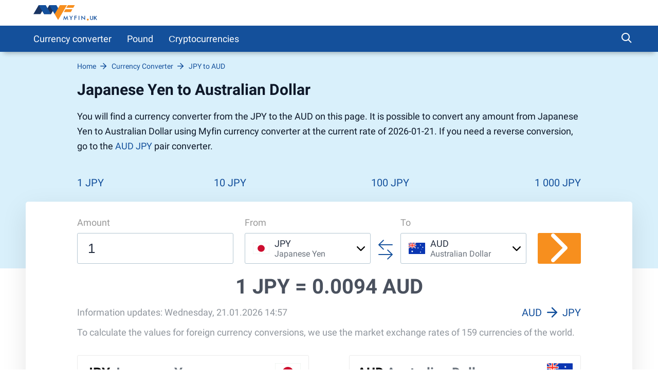

--- FILE ---
content_type: text/html; charset=UTF-8
request_url: https://myfin.uk/currency-converter/jpy-aud
body_size: 9768
content:
<!DOCTYPE html><html lang="eng"><head><meta charset="UTF-8"/><meta name="viewport" content="width=device-width, initial-scale=1"><meta name="google-site-verification" content="icQCXCMr3LMHb7teTp0jwZN4hgClGpan9XjVaU3HjXI" /><meta name="yandex-verification" content="c5fa4d8f9bfe6969" /><meta name="google-adsense-account" content="ca-pub-3143597091423091"><meta name="lang" content="en"/><meta name="format-detection" content="telephone=no"><title>Japanese Yen to Australian Dollar - Convert JPY/AUD Online with Currency Converter</title><link rel="icon" href="/img/favicon/favicon.ico" type="image/x-icon"><link rel="apple-touch-icon-precomposed" href="/img/favicon/apple-touch-icon.png"><link rel="apple-touch-icon" sizes="60x60" href="/img/favicon/apple-touch-icon-60x60.png"><link rel="apple-touch-icon" sizes="76x76" href="/img/favicon/apple-touch-icon-76x76.png"><link rel="apple-touch-icon" sizes="120x120" href="/img/favicon/apple-touch-icon-120x120.png"><link rel="apple-touch-icon" sizes="152x152" href="/img/favicon/apple-touch-icon-152x152.png"><link rel="apple-touch-icon" sizes="180x180" href="/img/favicon/apple-touch-icon-180x180.png"><link rel="icon" type="image/png" href="/img/favicon/android-chrome-192x192.png" sizes="192x192"><link rel="icon" type="image/png" href="/img/favicon/favicon-96x96.png" sizes="96x96"><link rel="icon" type="image/png" href="/img/favicon/favicon-16x16.png" sizes="16x16"><link rel="preload" href="/fonts/roboto-regular-short.woff2"
as="font" crossorigin/><link rel="preload" href="/fonts/roboto-bold-short.woff2"
as="font" crossorigin/><link rel="preload" href="/fonts/icomoon.woff2?7x7x" as="font"
crossorigin/><style>
@font-face {
font-family: roboto-regular;
font-display: swap;
font-weight: normal;
font-style: normal;
src: url(/fonts/roboto-regular-short.woff2) format("woff2"),
url(/fonts/roboto-regular-short.woff) format("woff"),
url(/fonts/roboto-regular-short.ttf) format("truetype");
}
@font-face {
font-family: roboto-bold;
font-display: swap;
font-weight: normal;
font-style: normal;
src: url(/fonts/roboto-bold-short.woff2) format("woff2"),
url(/fonts/roboto-bold-short.woff) format("woff"),
url(/fonts/roboto-bold-short.ttf) format("truetype");
}
@font-face {
font-family: roboto-light;
font-display: swap;
font-weight: normal;
font-style: normal;
src: url(/fonts/roboto-light-short.woff2) format("woff2"),
url(/fonts/roboto-light-short.woff) format("woff"),
url(/fonts/roboto-light-short.ttf) format("truetype");
}
@font-face {
font-family: 'icomoon';
font-display: swap;
font-weight: normal;
font-style: normal;
src: url('/fonts/icomoon.woff2?7x7x') format('woff2'),
url('/fonts/icomoon.woff?7x7x') format('woff'),
url('/fonts/icomoon.ttf?7x7x') format("truetype");
}
html, body {
font-family: roboto-regular, Helvetica, Arial, sans-serif;
line-height: 1.2;
margin: 0;
padding: 0;
border: 0;
font-size: 100%;
vertical-align: baseline;
height: 100%;
-webkit-tap-highlight-color: rgba(0, 0, 0, 0);
}
[class^="icon-"], [class*=" icon-"] {
/* use !important to prevent issues with browser extensions that change fonts */
font-family: "icomoon" !important;
font-style: normal;
font-weight: normal;
font-variant: normal;
text-transform: none;
line-height: 1;
/* Better Font Rendering =========== */
-webkit-font-smoothing: antialiased;
-moz-osx-font-smoothing: grayscale;
}
</style><meta name="description" content="Convert Yen to Australian Dollar (JPY/AUD) with online currency converter Myfin ✅. How much Japanese Yen in Australian Dollar 📈, check charts and historical rates. " /><meta name="keywords" content="currency, converter, JPY, AUD" /><meta property="og:image" content="https://myfin.uk/img/logo/logo.uk.svg" /><meta property="og:title" content="Japanese Yen to Australian Dollar - Convert JPY/AUD Online with Currency Converter" /><meta property="og:description" content="Convert Yen to Australian Dollar (JPY/AUD) with online currency converter Myfin ✅. How much Japanese Yen in Australian Dollar 📈, check charts and historical rates. " /><meta property="og:url" content="https://myfin.uk/currency-converter/jpy-aud" /><meta property="og:type" content="website" /><link href="https://myfin.uk/currency-converter/jpy-aud" rel="canonical"><link href="https://myfin.pt/conversor-moeda/jpy-aud" rel="alternate" hreflang="pt-BR"><link href="https://myfin.fr/convertisseur-devise/jpy-aud" rel="alternate" hreflang="fr-FR"><link href="https://myfin.uk/currency-converter/jpy-aud" rel="alternate" hreflang="en-GB"><link href="https://myfin.es/conversor-de-divisas/jpy-aud" rel="alternate" hreflang="es-ES"><link href="https://myfin.us/currency-converter/jpy-aud" rel="alternate" hreflang="en-US"><link href="https://myfin.us/es/currency-converter/jpy-aud" rel="alternate" hreflang="es-MX"><link href="/minify/9e31a978153911d3d95cde2b1fc33eb9e6fa347a.css" rel="stylesheet"><meta name="csrf-param" content="_csrf"><meta name="csrf-token" content="tqf68NlxXrZvmhnH0ezEcLxN3Z1FTpPSR4BUxx63uJXx4pLDnEUwzxbTcr6-tIUR8Tru9igj3Kdy0BrwKPLqxQ=="></head><body><!-- Google Tag Manager --><script>(function(w,d,s,l,i){w[l]=w[l]||[];w[l].push({'gtm.start':
new Date().getTime(),event:'gtm.js'});var f=d.getElementsByTagName(s)[0],
j=d.createElement(s),dl=l!='dataLayer'?'&l='+l:'';j.async=true;j.src=
'https://www.googletagmanager.com/gtm.js?id='+i+dl;f.parentNode.insertBefore(j,f);
})(window,document,'script','dataLayer','GTM-PN5MFST');</script><!-- End Google Tag Manager --><!-- Google Tag Manager (noscript) --><noscript><iframe src="https://www.googletagmanager.com/ns.html?id=GTM-PN5MFST"
height="0" width="0" style="display:none;visibility:hidden"></iframe></noscript><!-- End Google Tag Manager (noscript) --><div class="wrapper"><header class="header "><div class="container container--big pt-10 pb-10"><div class="header__inner"><button class="header__logo-back-main_nav" data-main_nav-btnback="" title=""></button><a class="header__logo" href="/"><img src="/img/logo/logo.uk.svg" alt="myfin.uk"></a><button class="hamburger hidden-lg hidden-md" data-main_nav-btn=""><span></span><span></span><span></span></button></div></div></header><div class="main_nav" id="main_nav"><div class="container container--big"><div class="main_nav__inner"><div class="main_nav___logo"><a href="/"><img src="/img/logo/logo.uk.svg" alt="myfin.uk"></a></div><ul class="main_nav__list"><li class="main_nav__item "><a class="main_nav__link" href="/currency-converter">Currency converter</a></li><li class="main_nav__item main_nav__item-sub "><a class="main_nav__link" href="javascript:;">Pound</a><div class="main_nav__sub"><div class="main_nav__sub-inner container container--big"><div class="main_nav__sub-cell main_nav__sub-cell--50"><ul class="main_nav__sub-list main_nav__sub-list--column-2"><li class="main_nav__sub-item "><a class="main_nav__sub-link" href="/currency-converter/gbp-eur">Pound to Euro</a></li><li class="main_nav__sub-item "><a class="main_nav__sub-link" href="/currency-converter/gbp-usd">Pound to US Dollar</a></li><li class="main_nav__sub-item "><a class="main_nav__sub-link" href="/currency-converter/gbp-inr">Pound to Rupee</a></li><li class="main_nav__sub-item "><a class="main_nav__sub-link" href="/currency-converter/gbp-aud">Pound to Australian Dollar</a></li><li class="main_nav__sub-item "><a class="main_nav__sub-link" href="/currency-converter/gbp-jpy">Pound to Yen</a></li><li class="main_nav__sub-item "><a class="main_nav__sub-link" href="/currency-converter/gbp-try">Pound to Lira</a></li><li class="main_nav__sub-item "><a class="main_nav__sub-link" href="/currency-converter/eur-gbp">Euro to Pound</a></li><li class="main_nav__sub-item "><a class="main_nav__sub-link" href="/currency-converter/usd-gbp">US Dollar to Pound</a></li><li class="main_nav__sub-item "><a class="main_nav__sub-link" href="/currency-converter/inr-gbp">Rupee to Pound</a></li><li class="main_nav__sub-item "><a class="main_nav__sub-link" href="/currency-converter/aud-gbp">Australian Dollar to Pound</a></li><li class="main_nav__sub-item "><a class="main_nav__sub-link" href="/currency-converter/jpy-gbp">Yen to Pound</a></li><li class="main_nav__sub-item "><a class="main_nav__sub-link" href="/currency-converter/try-gbp">Lira to Pound</a></li></ul></div></div></div></li><li class="main_nav__item main_nav__item-sub "><a class="main_nav__link" href="https://myfin.uk/cryptocurrencies">Сryptocurrencies</a><div class="main_nav__sub"><div class="main_nav__sub-inner container container--big"><div class="main_nav__sub-cell main_nav__sub-cell--50"><ul class="main_nav__sub-list main_nav__sub-list--column-2"><li class="main_nav__sub-item "><a class="main_nav__sub-link" href="/cryptocurrencies/bitcoin">Bitcoin</a></li><li class="main_nav__sub-item "><a class="main_nav__sub-link" href="/cryptocurrencies/ethereum">Ethereum</a></li><li class="main_nav__sub-item "><a class="main_nav__sub-link" href="/cryptocurrencies/tether">Tether</a></li><li class="main_nav__sub-item "><a class="main_nav__sub-link" href="/cryptocurrencies/ripple">Ripple</a></li><li class="main_nav__sub-item "><a class="main_nav__sub-link" href="/cryptocurrencies/dogecoin">Dogecoin</a></li><li class="main_nav__sub-item "><a class="main_nav__sub-link" href="/cryptocurrencies/ethereumclassic">Ethereum Classic</a></li><li class="main_nav__sub-item "><a class="main_nav__sub-link" href="/cryptocurrencies/zcash">ZCash</a></li><li class="main_nav__sub-item "><a class="main_nav__sub-link" href="/cryptocurrencies/dotcoin">Dotcoin (Polkadot)</a></li><li class="main_nav__sub-item "><a class="main_nav__sub-link" href="/cryptocurrencies/eos">EOS</a></li><li class="main_nav__sub-item "><a class="main_nav__sub-link" href="/cryptocurrencies/litecoin">Litecoin</a></li><li class="main_nav__sub-item "><a class="main_nav__sub-link" href="/cryptocurrencies/digitalcash">DigitalCash</a></li><li class="main_nav__sub-item "><a class="main_nav__sub-link" href="/cryptocurrencies/neo">NEO</a></li><li class="main_nav__sub-item "><a class="main_nav__sub-link" href="/cryptocurrencies/stellar">Stellar</a></li><li class="main_nav__sub-item "><a class="main_nav__sub-link" href="/cryptocurrencies/tronix">Tronix</a></li><li class="main_nav__sub-item "><a class="main_nav__sub-link" href="/cryptocurrencies/bitcoincash">Bitcoin Cash / BCC</a></li><li class="main_nav__sub-item "><a class="main_nav__sub-link" href="/cryptocurrencies/monero">Monero</a></li><li class="main_nav__sub-item "><a class="main_nav__sub-link" href="/cryptocurrencies/decentraland">Decentraland</a></li><li class="main_nav__sub-item "><a class="main_nav__sub-link" href="/cryptocurrencies/enjincoin">Enjin Coin</a></li><li class="main_nav__sub-item "><a class="main_nav__sub-link" href="/cryptocurrencies/tezos">Tezos</a></li><li class="main_nav__sub-item "><a class="main_nav__sub-link" href="/cryptocurrencies/digibyte">DigiByte</a></li></ul></div></div></div></li></ul><div class="main_nav__right"><div class="header-search"><button class="header-search__btn js-show-active"><span class="icon-search header-search__icon"></span></button><div class="header-search__fixed"><div class="container header-search__flex"><form class="header-search__form" action="/site/search"><input type="text" name="q" id="search" placeholder="What do you want to find?" class="header-search__input"></form><div class="close"><span class="close__item close__item--left"></span><span class="close__item close__item--right"></span></div></div></div></div></div></div></div></div><div class="content"><!------------------------- Start page-top --------------------><section class="page-top"><div class="container container--big page-top__wrapper"><!-------------------- Start breadcrumb ------------><div class="breadcrumb-block"><ul class="breadcrumb " itemscope="" itemtype="https://schema.org/BreadcrumbList"><li itemprop='itemListElement' itemscope itemtype='https://schema.org/ListItem' class='breadcrumb__item'><a itemprop='item' class='breadcrumb__link' href='/'><span itemprop='name'>Home</span></a><meta itemprop='position' content='1' /></li><li itemprop='itemListElement' itemscope itemtype='https://schema.org/ListItem' class='breadcrumb__item'><a itemprop='item' class='breadcrumb__link' href='https://myfin.uk/currency-converter'><span itemprop='name'>Currency Converter</span></a><meta itemprop='position' content='2' /></li><li itemprop='itemListElement' itemscope itemtype='https://schema.org/ListItem' class='breadcrumb__item'><a itemprop='item' class='breadcrumb__link' href='https://myfin.uk/currency-converter/jpy-aud#&#128200;'><span itemprop='name'>JPY to AUD <span style="display:none">&#128200;</span></span></a><meta itemprop='position' content='3' /></li></ul></div><!-------------------- Stop breadcrumbs ------------><div class="page-top__title"><div class="page-top__title-inside pt-10"><h1>Japanese Yen to Australian Dollar</h1><p class="page-top__text">
You will find a currency converter from the JPY to the AUD on this page. It is possible to convert any amount from Japanese Yen to Australian Dollar using Myfin currency converter at the current rate of 2026-01-21. If you need a reverse conversion, go to the <a href="/currency-converter/aud-jpy">AUD JPY</a> pair converter. </p></div></div><div class="minimal-tabs-block"><span class="icon-arrow-left minimal-tabs-block__absolute minimal-tabs-block__icon--left"></span><div data-js="container-limiter"><ul class="minimal-tabs list-reset" role="tablist" data-js="hide-excess-items" data-title-show-more="More"><li class="minimal-tabs__item "><a class="minimal-tabs__btn" href="/currency-converter/jpy-aud/1">
1 JPY </a></li><li class="minimal-tabs__item "><a class="minimal-tabs__btn" href="/currency-converter/jpy-aud/10">
10 JPY </a></li><li class="minimal-tabs__item "><a class="minimal-tabs__btn" href="/currency-converter/jpy-aud/100">
100 JPY </a></li><li class="minimal-tabs__item "><a class="minimal-tabs__btn" href="/currency-converter/jpy-aud/1000">
1 000 JPY </a></li></ul></div><span class="icon-arrow-right minimal-tabs-block__absolute minimal-tabs-block__icon--right"></span></div></div></section><div class="page-content"><div class="conversion"><div class="container container--big"><div class="conversion__inside"><form class="conversion__form" data-currency-page="/currency-converter"><div class="conversion__form-row"><div class="conversion__form-cell conversion__first-cell"><span class="conversion__cell-title">Amount</span><input type="tel" data-type="number" id="currency_jpy" placeholder="1" class="conversion__input" value="1"></div><div class="conversion__second-cell"><div class="conversion__form-cell conversion__form-cell--width"><span class="conversion__cell-title">From</span><div class="select-currency " id="from-currency"><div class="select-currency__wrapp"><div class="close select-currency__close"><span class="close__item close__item--left"></span><span class="close__item close__item--right"></span></div><div class="select-currency-item select-currency__item" data-counter="1" data-js="open-select"><div class="select-currency-item__text" data-val="jpy" data-icon-size="32"><div class="select-currency-item__left"><div class="select-currency-item__image jpy-32"></div></div><div class="select-currency-item__right"><span class="select-currency-item__text-top">JPY</span><span class="select-currency-item__text-bottom">Japanese Yen</span></div><span class="icon-arrow-down select-currency__icon"></span></div><div class="select-currency-item__search active"><span class="icon-search select-currency-item__search-icon"></span><input type="text" placeholder="Enter Currency" class="select-currency-item__search-input"></div></div><!------ Start select-menu ---------><div class="select-menu"><div class="select-menu__wrapp result-menu" data-params="{&quot;top_currency&quot;:[&quot;gbp&quot;,&quot;eur&quot;,&quot;usd&quot;,&quot;inr&quot;,&quot;aud&quot;,&quot;jpy&quot;],&quot;other_currency&quot;:{&quot;bgn&quot;:&quot;bgn&quot;,&quot;czk&quot;:&quot;czk&quot;,&quot;dkk&quot;:&quot;dkk&quot;,&quot;huf&quot;:&quot;huf&quot;,&quot;pln&quot;:&quot;pln&quot;,&quot;ron&quot;:&quot;ron&quot;,&quot;sek&quot;:&quot;sek&quot;,&quot;chf&quot;:&quot;chf&quot;,&quot;isk&quot;:&quot;isk&quot;,&quot;nok&quot;:&quot;nok&quot;,&quot;hrk&quot;:&quot;hrk&quot;,&quot;rub&quot;:&quot;rub&quot;,&quot;try&quot;:&quot;try&quot;,&quot;brl&quot;:&quot;brl&quot;,&quot;cad&quot;:&quot;cad&quot;,&quot;cny&quot;:&quot;cny&quot;,&quot;hkd&quot;:&quot;hkd&quot;,&quot;idr&quot;:&quot;idr&quot;,&quot;ils&quot;:&quot;ils&quot;,&quot;krw&quot;:&quot;krw&quot;,&quot;mxn&quot;:&quot;mxn&quot;,&quot;myr&quot;:&quot;myr&quot;,&quot;nzd&quot;:&quot;nzd&quot;,&quot;php&quot;:&quot;php&quot;,&quot;sgd&quot;:&quot;sgd&quot;,&quot;thb&quot;:&quot;thb&quot;,&quot;zar&quot;:&quot;zar&quot;,&quot;aed&quot;:&quot;aed&quot;,&quot;afn&quot;:&quot;afn&quot;,&quot;all&quot;:&quot;all&quot;,&quot;amd&quot;:&quot;amd&quot;,&quot;aoa&quot;:&quot;aoa&quot;,&quot;ars&quot;:&quot;ars&quot;,&quot;awg&quot;:&quot;awg&quot;,&quot;azn&quot;:&quot;azn&quot;,&quot;bam&quot;:&quot;bam&quot;,&quot;bbd&quot;:&quot;bbd&quot;,&quot;bdt&quot;:&quot;bdt&quot;,&quot;bhd&quot;:&quot;bhd&quot;,&quot;bif&quot;:&quot;bif&quot;,&quot;bmd&quot;:&quot;bmd&quot;,&quot;bnd&quot;:&quot;bnd&quot;,&quot;bob&quot;:&quot;bob&quot;,&quot;bsd&quot;:&quot;bsd&quot;,&quot;btn&quot;:&quot;btn&quot;,&quot;bwp&quot;:&quot;bwp&quot;,&quot;byn&quot;:&quot;byn&quot;,&quot;bzd&quot;:&quot;bzd&quot;,&quot;cdf&quot;:&quot;cdf&quot;,&quot;clp&quot;:&quot;clp&quot;,&quot;cop&quot;:&quot;cop&quot;,&quot;crc&quot;:&quot;crc&quot;,&quot;cuc&quot;:&quot;cuc&quot;,&quot;cup&quot;:&quot;cup&quot;,&quot;cve&quot;:&quot;cve&quot;,&quot;djf&quot;:&quot;djf&quot;,&quot;dop&quot;:&quot;dop&quot;,&quot;dzd&quot;:&quot;dzd&quot;,&quot;egp&quot;:&quot;egp&quot;,&quot;ern&quot;:&quot;ern&quot;,&quot;etb&quot;:&quot;etb&quot;,&quot;fjd&quot;:&quot;fjd&quot;,&quot;fkp&quot;:&quot;fkp&quot;,&quot;gel&quot;:&quot;gel&quot;,&quot;ggp&quot;:&quot;ggp&quot;,&quot;ghs&quot;:&quot;ghs&quot;,&quot;gip&quot;:&quot;gip&quot;,&quot;gmd&quot;:&quot;gmd&quot;,&quot;gnf&quot;:&quot;gnf&quot;,&quot;gtq&quot;:&quot;gtq&quot;,&quot;gyd&quot;:&quot;gyd&quot;,&quot;hnl&quot;:&quot;hnl&quot;,&quot;htg&quot;:&quot;htg&quot;,&quot;imp&quot;:&quot;imp&quot;,&quot;iqd&quot;:&quot;iqd&quot;,&quot;irr&quot;:&quot;irr&quot;,&quot;jep&quot;:&quot;jep&quot;,&quot;jmd&quot;:&quot;jmd&quot;,&quot;jod&quot;:&quot;jod&quot;,&quot;kes&quot;:&quot;kes&quot;,&quot;kgs&quot;:&quot;kgs&quot;,&quot;khr&quot;:&quot;khr&quot;,&quot;kmf&quot;:&quot;kmf&quot;,&quot;kpw&quot;:&quot;kpw&quot;,&quot;kwd&quot;:&quot;kwd&quot;,&quot;kyd&quot;:&quot;kyd&quot;,&quot;kzt&quot;:&quot;kzt&quot;,&quot;lak&quot;:&quot;lak&quot;,&quot;lbp&quot;:&quot;lbp&quot;,&quot;lkr&quot;:&quot;lkr&quot;,&quot;lrd&quot;:&quot;lrd&quot;,&quot;lsl&quot;:&quot;lsl&quot;,&quot;lyd&quot;:&quot;lyd&quot;,&quot;mad&quot;:&quot;mad&quot;,&quot;mdl&quot;:&quot;mdl&quot;,&quot;mga&quot;:&quot;mga&quot;,&quot;mkd&quot;:&quot;mkd&quot;,&quot;mmk&quot;:&quot;mmk&quot;,&quot;mnt&quot;:&quot;mnt&quot;,&quot;mop&quot;:&quot;mop&quot;,&quot;mur&quot;:&quot;mur&quot;,&quot;mvr&quot;:&quot;mvr&quot;,&quot;mwk&quot;:&quot;mwk&quot;,&quot;mzn&quot;:&quot;mzn&quot;,&quot;nad&quot;:&quot;nad&quot;,&quot;ngn&quot;:&quot;ngn&quot;,&quot;nio&quot;:&quot;nio&quot;,&quot;npr&quot;:&quot;npr&quot;,&quot;omr&quot;:&quot;omr&quot;,&quot;pab&quot;:&quot;pab&quot;,&quot;pen&quot;:&quot;pen&quot;,&quot;pgk&quot;:&quot;pgk&quot;,&quot;pkr&quot;:&quot;pkr&quot;,&quot;pyg&quot;:&quot;pyg&quot;,&quot;qar&quot;:&quot;qar&quot;,&quot;rsd&quot;:&quot;rsd&quot;,&quot;rwf&quot;:&quot;rwf&quot;,&quot;sar&quot;:&quot;sar&quot;,&quot;sbd&quot;:&quot;sbd&quot;,&quot;scr&quot;:&quot;scr&quot;,&quot;sdg&quot;:&quot;sdg&quot;,&quot;shp&quot;:&quot;shp&quot;,&quot;sll&quot;:&quot;sll&quot;,&quot;sos&quot;:&quot;sos&quot;,&quot;srd&quot;:&quot;srd&quot;,&quot;syp&quot;:&quot;syp&quot;,&quot;szl&quot;:&quot;szl&quot;,&quot;tjs&quot;:&quot;tjs&quot;,&quot;tmt&quot;:&quot;tmt&quot;,&quot;tnd&quot;:&quot;tnd&quot;,&quot;top&quot;:&quot;top&quot;,&quot;ttd&quot;:&quot;ttd&quot;,&quot;twd&quot;:&quot;twd&quot;,&quot;tzs&quot;:&quot;tzs&quot;,&quot;uah&quot;:&quot;uah&quot;,&quot;ugx&quot;:&quot;ugx&quot;,&quot;uyu&quot;:&quot;uyu&quot;,&quot;uzs&quot;:&quot;uzs&quot;,&quot;vnd&quot;:&quot;vnd&quot;,&quot;vuv&quot;:&quot;vuv&quot;,&quot;wst&quot;:&quot;wst&quot;,&quot;xaf&quot;:&quot;xaf&quot;,&quot;xcd&quot;:&quot;xcd&quot;,&quot;xdr&quot;:&quot;xdr&quot;,&quot;xof&quot;:&quot;xof&quot;,&quot;xpf&quot;:&quot;xpf&quot;,&quot;yer&quot;:&quot;yer&quot;,&quot;zmw&quot;:&quot;zmw&quot;},&quot;icon_size&quot;:32}"></div><div class="select-menu__wrapp hide-menu hide"><span class="select-menu__title">No results</span></div></div><!------ Stop select-menu ---------></div></div></div><div class="conversion__arrows"><span class="icon-two-arrows conversion__two-arrows"></span></div><div class="conversion__form-cell conversion__form-cell--width"><span class="conversion__cell-title">To</span><div class="select-currency " id="to-currency"><div class="select-currency__wrapp"><div class="close select-currency__close"><span class="close__item close__item--left"></span><span class="close__item close__item--right"></span></div><div class="select-currency-item select-currency__item" data-counter="1" data-js="open-select"><div class="select-currency-item__text" data-val="aud" data-icon-size="32"><div class="select-currency-item__left"><div class="select-currency-item__image aud-32"></div></div><div class="select-currency-item__right"><span class="select-currency-item__text-top">AUD</span><span class="select-currency-item__text-bottom">Australian Dollar</span></div><span class="icon-arrow-down select-currency__icon"></span></div><div class="select-currency-item__search active"><span class="icon-search select-currency-item__search-icon"></span><input type="text" placeholder="Enter Currency" class="select-currency-item__search-input"></div></div><!------ Start select-menu ---------><div class="select-menu"><div class="select-menu__wrapp result-menu" data-params="{&quot;top_currency&quot;:[&quot;gbp&quot;,&quot;eur&quot;,&quot;usd&quot;,&quot;inr&quot;,&quot;aud&quot;,&quot;jpy&quot;],&quot;other_currency&quot;:{&quot;bgn&quot;:&quot;bgn&quot;,&quot;czk&quot;:&quot;czk&quot;,&quot;dkk&quot;:&quot;dkk&quot;,&quot;huf&quot;:&quot;huf&quot;,&quot;pln&quot;:&quot;pln&quot;,&quot;ron&quot;:&quot;ron&quot;,&quot;sek&quot;:&quot;sek&quot;,&quot;chf&quot;:&quot;chf&quot;,&quot;isk&quot;:&quot;isk&quot;,&quot;nok&quot;:&quot;nok&quot;,&quot;hrk&quot;:&quot;hrk&quot;,&quot;rub&quot;:&quot;rub&quot;,&quot;try&quot;:&quot;try&quot;,&quot;brl&quot;:&quot;brl&quot;,&quot;cad&quot;:&quot;cad&quot;,&quot;cny&quot;:&quot;cny&quot;,&quot;hkd&quot;:&quot;hkd&quot;,&quot;idr&quot;:&quot;idr&quot;,&quot;ils&quot;:&quot;ils&quot;,&quot;krw&quot;:&quot;krw&quot;,&quot;mxn&quot;:&quot;mxn&quot;,&quot;myr&quot;:&quot;myr&quot;,&quot;nzd&quot;:&quot;nzd&quot;,&quot;php&quot;:&quot;php&quot;,&quot;sgd&quot;:&quot;sgd&quot;,&quot;thb&quot;:&quot;thb&quot;,&quot;zar&quot;:&quot;zar&quot;,&quot;aed&quot;:&quot;aed&quot;,&quot;afn&quot;:&quot;afn&quot;,&quot;all&quot;:&quot;all&quot;,&quot;amd&quot;:&quot;amd&quot;,&quot;aoa&quot;:&quot;aoa&quot;,&quot;ars&quot;:&quot;ars&quot;,&quot;awg&quot;:&quot;awg&quot;,&quot;azn&quot;:&quot;azn&quot;,&quot;bam&quot;:&quot;bam&quot;,&quot;bbd&quot;:&quot;bbd&quot;,&quot;bdt&quot;:&quot;bdt&quot;,&quot;bhd&quot;:&quot;bhd&quot;,&quot;bif&quot;:&quot;bif&quot;,&quot;bmd&quot;:&quot;bmd&quot;,&quot;bnd&quot;:&quot;bnd&quot;,&quot;bob&quot;:&quot;bob&quot;,&quot;bsd&quot;:&quot;bsd&quot;,&quot;btn&quot;:&quot;btn&quot;,&quot;bwp&quot;:&quot;bwp&quot;,&quot;byn&quot;:&quot;byn&quot;,&quot;bzd&quot;:&quot;bzd&quot;,&quot;cdf&quot;:&quot;cdf&quot;,&quot;clp&quot;:&quot;clp&quot;,&quot;cop&quot;:&quot;cop&quot;,&quot;crc&quot;:&quot;crc&quot;,&quot;cuc&quot;:&quot;cuc&quot;,&quot;cup&quot;:&quot;cup&quot;,&quot;cve&quot;:&quot;cve&quot;,&quot;djf&quot;:&quot;djf&quot;,&quot;dop&quot;:&quot;dop&quot;,&quot;dzd&quot;:&quot;dzd&quot;,&quot;egp&quot;:&quot;egp&quot;,&quot;ern&quot;:&quot;ern&quot;,&quot;etb&quot;:&quot;etb&quot;,&quot;fjd&quot;:&quot;fjd&quot;,&quot;fkp&quot;:&quot;fkp&quot;,&quot;gel&quot;:&quot;gel&quot;,&quot;ggp&quot;:&quot;ggp&quot;,&quot;ghs&quot;:&quot;ghs&quot;,&quot;gip&quot;:&quot;gip&quot;,&quot;gmd&quot;:&quot;gmd&quot;,&quot;gnf&quot;:&quot;gnf&quot;,&quot;gtq&quot;:&quot;gtq&quot;,&quot;gyd&quot;:&quot;gyd&quot;,&quot;hnl&quot;:&quot;hnl&quot;,&quot;htg&quot;:&quot;htg&quot;,&quot;imp&quot;:&quot;imp&quot;,&quot;iqd&quot;:&quot;iqd&quot;,&quot;irr&quot;:&quot;irr&quot;,&quot;jep&quot;:&quot;jep&quot;,&quot;jmd&quot;:&quot;jmd&quot;,&quot;jod&quot;:&quot;jod&quot;,&quot;kes&quot;:&quot;kes&quot;,&quot;kgs&quot;:&quot;kgs&quot;,&quot;khr&quot;:&quot;khr&quot;,&quot;kmf&quot;:&quot;kmf&quot;,&quot;kpw&quot;:&quot;kpw&quot;,&quot;kwd&quot;:&quot;kwd&quot;,&quot;kyd&quot;:&quot;kyd&quot;,&quot;kzt&quot;:&quot;kzt&quot;,&quot;lak&quot;:&quot;lak&quot;,&quot;lbp&quot;:&quot;lbp&quot;,&quot;lkr&quot;:&quot;lkr&quot;,&quot;lrd&quot;:&quot;lrd&quot;,&quot;lsl&quot;:&quot;lsl&quot;,&quot;lyd&quot;:&quot;lyd&quot;,&quot;mad&quot;:&quot;mad&quot;,&quot;mdl&quot;:&quot;mdl&quot;,&quot;mga&quot;:&quot;mga&quot;,&quot;mkd&quot;:&quot;mkd&quot;,&quot;mmk&quot;:&quot;mmk&quot;,&quot;mnt&quot;:&quot;mnt&quot;,&quot;mop&quot;:&quot;mop&quot;,&quot;mur&quot;:&quot;mur&quot;,&quot;mvr&quot;:&quot;mvr&quot;,&quot;mwk&quot;:&quot;mwk&quot;,&quot;mzn&quot;:&quot;mzn&quot;,&quot;nad&quot;:&quot;nad&quot;,&quot;ngn&quot;:&quot;ngn&quot;,&quot;nio&quot;:&quot;nio&quot;,&quot;npr&quot;:&quot;npr&quot;,&quot;omr&quot;:&quot;omr&quot;,&quot;pab&quot;:&quot;pab&quot;,&quot;pen&quot;:&quot;pen&quot;,&quot;pgk&quot;:&quot;pgk&quot;,&quot;pkr&quot;:&quot;pkr&quot;,&quot;pyg&quot;:&quot;pyg&quot;,&quot;qar&quot;:&quot;qar&quot;,&quot;rsd&quot;:&quot;rsd&quot;,&quot;rwf&quot;:&quot;rwf&quot;,&quot;sar&quot;:&quot;sar&quot;,&quot;sbd&quot;:&quot;sbd&quot;,&quot;scr&quot;:&quot;scr&quot;,&quot;sdg&quot;:&quot;sdg&quot;,&quot;shp&quot;:&quot;shp&quot;,&quot;sll&quot;:&quot;sll&quot;,&quot;sos&quot;:&quot;sos&quot;,&quot;srd&quot;:&quot;srd&quot;,&quot;syp&quot;:&quot;syp&quot;,&quot;szl&quot;:&quot;szl&quot;,&quot;tjs&quot;:&quot;tjs&quot;,&quot;tmt&quot;:&quot;tmt&quot;,&quot;tnd&quot;:&quot;tnd&quot;,&quot;top&quot;:&quot;top&quot;,&quot;ttd&quot;:&quot;ttd&quot;,&quot;twd&quot;:&quot;twd&quot;,&quot;tzs&quot;:&quot;tzs&quot;,&quot;uah&quot;:&quot;uah&quot;,&quot;ugx&quot;:&quot;ugx&quot;,&quot;uyu&quot;:&quot;uyu&quot;,&quot;uzs&quot;:&quot;uzs&quot;,&quot;vnd&quot;:&quot;vnd&quot;,&quot;vuv&quot;:&quot;vuv&quot;,&quot;wst&quot;:&quot;wst&quot;,&quot;xaf&quot;:&quot;xaf&quot;,&quot;xcd&quot;:&quot;xcd&quot;,&quot;xdr&quot;:&quot;xdr&quot;,&quot;xof&quot;:&quot;xof&quot;,&quot;xpf&quot;:&quot;xpf&quot;,&quot;yer&quot;:&quot;yer&quot;,&quot;zmw&quot;:&quot;zmw&quot;},&quot;icon_size&quot;:32}"></div><div class="select-menu__wrapp hide-menu hide"><span class="select-menu__title">No results</span></div></div><!------ Stop select-menu ---------></div></div></div></div><div class="conversion__third-cell"><button class="conversion__btn"><span class="icon-arrow-right conversion__btn-icon"></span></button></div></div></form><div class="conversion__value"><span class="conversion__value-text"><h2><span>1 JPY =</span><span> 0.0094 AUD</span></h2></span><!-- myfin.uk responsive --><ins class="adsbygoogle"
style="display:block"
data-ad-client="ca-pub-3143597091423091"
data-ad-slot="7023253124"
data-ad-format="auto"
data-full-width-responsive="true"></ins><script>
function addAdvClasses() {
(adsbygoogle = window.adsbygoogle || []).push({})
}
document.addEventListener('defferLoadingEnd', addAdvClasses)
</script></div><div class="conversion__links conversion__links--mob"><div class="conversion__links-left"><span class="conversion__info-date">Information updates: Wednesday, 21.01.2026 14:57</span></div><div class="conversion__links-right conversion__links-right--mob"><a href="/currency-converter/aud-jpy" class="conversion__link conversion__link--width">AUD <span class="icon-arrow-right-long conversion__link-icon"></span> JPY</a></div></div><p class="conversion__text pt-10">To calculate the values for foreign currency conversions, we use the market exchange rates of 159 currencies of the world.</p><div class="conversion__about-currency-block about-currency-block" data-js="show-parent"><div class="about-currency conversion__about-currency"><div class="about-currency__title"><div class="about-currency__name"><span class="about-currency__name--black">JPY</span><span class="about-currency__name--grey">Japanese Yen</span></div><div class="about-currency__title-img jpy-50"></div></div><ul class="about-currency__list"><li class="about-currency__item"><div class="about-currency__text">Country of Circulation: <span
class="about-currency__text--black">Japan, Myanmar, Zimbabwe</span></div></li><li class="about-currency__item"><div class="about-currency__text">Currency Code, Symbol, символ: <span class="about-currency__text--black">JPY, ¥</span></div></li><li class="about-currency__item"><div class="about-currency__text">Denominations of coins in circulation:
<span class="about-currency__text--black">¥1, ¥5, ¥10, ¥50, ¥100, ¥500</span></div></li><li class="about-currency__item"><div class="about-currency__text">Denominations of banknotes in circulation:
<span class="about-currency__text--black">¥1000, ¥2000, ¥5000, ¥10,000</span></div></li><li class="about-currency__item about-currency__item--column"><div class="about-currency__text">History:</div><p class="about-currency__item-right-text">The Japanese yen (international symbol: ¥, code: JPY, number 392) is the national currency of Japan and is in issuance continuously since 1871. The yen is on the list of world reserve currencies and used in the IMF system. Yen derives from the Japanese word “en”, meaning "round" it is also close to the Chinese "yuan".</p><p class="hidden" data-js="hidden">One yen is subdivided into 100 “sen”. However, coins in denominations of less than one yen became invalid in the middle of the 20th century. Today “sen” can only be used in the format of mathematical calculations. The banknotes depict the intellectual elite of Japan, and not political figures.</p><a href="#" class="about-currency__link" data-js="show-all" data-text-show-more="Read More" data-text-hide="hide">Read More</a></li></ul></div><div class="about-currency conversion__about-currency"><div class="about-currency__title"><div class="about-currency__name"><span class="about-currency__name--black">AUD</span><span class="about-currency__name--grey">Australian Dollar</span></div><div class="about-currency__title-img aud-50"></div></div><ul class="about-currency__list"><li class="about-currency__item"><div class="about-currency__text">Country of Circulation: <span
class="about-currency__text--black">Australia, Ashmore and Cartier Islands, Australian Antarctic Territory, Christmas Island and others</span></div></li><li class="about-currency__item"><div class="about-currency__text">Currency Code, Symbol, символ: <span class="about-currency__text--black">AUD, AU$</span></div></li><li class="about-currency__item"><div class="about-currency__text">Denominations of coins in circulation:
<span class="about-currency__text--black">5c, 10c, 20c, 50c, $1, $2</span></div></li><li class="about-currency__item"><div class="about-currency__text">Denominations of banknotes in circulation:
<span class="about-currency__text--black">$5, $10, $20, $50, $100</span></div></li><li class="about-currency__item about-currency__item--column"><div class="about-currency__text">History:</div><p class="about-currency__item-right-text">The Australian dollar (symbol: $ ,code: AUD, number 036) is used in Australia, as well as on the Islands of Norfolk, Christmas Island, the Cocos Islands, in Nauru, Tuvalu and Kiribati. It is subdivided into 100 cents. $/A$/AU$ and other abbreviations are used.</p><p class="hidden" data-js="hidden">The currency was introduced in 1966 to replace the Australian pound. Traditionally, coins and some banknotes depict portraits of the queen Elizabeth II as well as representatives of the fauna of the continent and famous people.</p><a href="#" class="about-currency__link" data-js="show-all" data-text-show-more="Read More" data-text-hide="hide">Read More</a></li></ul></div></div></div></div></div><section class="popular-values padding-block"><div class="container"><h2>Popular amounts</h2><div class="popular-values__inside value-tabs" data-tab="tab-parent"><ul class="value-tabs__nav"><li class="value-tabs__nav-item"><a href="#JPY" class="value-tabs__nav-link border-bottom active" data-tab="tab-link"><span class="value-tabs__link-text">Japanese Yen</span><span class="value-tabs__link-text">Australian Dollar</span></a></li><li class="value-tabs__nav-item"><a href="#AUD" class="value-tabs__nav-link border-bottom " data-tab="tab-link"><span class="value-tabs__link-text">Australian Dollar</span><span class="value-tabs__link-text">Japanese Yen</span></a></li></ul><div class="value-tabs__content"><div id="JPY" class="value-tabs__content-item table-tabs active" data-tab="tab-item"><div class="table-tabs__row"><div class="table-tabs__row-left"><a href="/currency-converter/jpy-aud/1">
1 JPY </a></div><div class="table-tabs__row-right">
0.0094 AUD </div></div><div class="table-tabs__row"><div class="table-tabs__row-left"><a href="/currency-converter/jpy-aud/10">
10 JPY </a></div><div class="table-tabs__row-right">
0.0936 AUD </div></div><div class="table-tabs__row"><div class="table-tabs__row-left"><a href="/currency-converter/jpy-aud/100">
100 JPY </a></div><div class="table-tabs__row-right">
0.9356 AUD </div></div><div class="table-tabs__row"><div class="table-tabs__row-left">
200 JPY </div><div class="table-tabs__row-right">
1.8712 AUD </div></div><div class="table-tabs__row"><div class="table-tabs__row-left">
300 JPY </div><div class="table-tabs__row-right">
2.8067 AUD </div></div><div class="table-tabs__row"><div class="table-tabs__row-left">
400 JPY </div><div class="table-tabs__row-right">
3.7423 AUD </div></div><div class="table-tabs__row"><div class="table-tabs__row-left">
500 JPY </div><div class="table-tabs__row-right">
4.6779 AUD </div></div><div class="table-tabs__row"><div class="table-tabs__row-left"><a href="/currency-converter/jpy-aud/1000">
1 000 JPY </a></div><div class="table-tabs__row-right">
9.3558 AUD </div></div><div class="table-tabs__row"><div class="table-tabs__row-left">
5 000 JPY </div><div class="table-tabs__row-right">
46.7788 AUD </div></div><div class="table-tabs__row"><div class="table-tabs__row-left">
10 000 JPY </div><div class="table-tabs__row-right">
93.5576 AUD </div></div><div class="table-tabs__row"><div class="table-tabs__row-left">
100 000 JPY </div><div class="table-tabs__row-right">
935.576 AUD </div></div><div class="table-tabs__row"><div class="table-tabs__row-left">
1 000 000 JPY </div><div class="table-tabs__row-right">
9 355.76 AUD </div></div></div><div id="AUD" class="value-tabs__content-item table-tabs " data-tab="tab-item"><div class="table-tabs__row"><div class="table-tabs__row-left"><a href="/currency-converter/aud-jpy/1">
1 AUD </a></div><div class="table-tabs__row-right">
106.886 JPY </div></div><div class="table-tabs__row"><div class="table-tabs__row-left"><a href="/currency-converter/aud-jpy/10">
10 AUD </a></div><div class="table-tabs__row-right">
1 068.86 JPY </div></div><div class="table-tabs__row"><div class="table-tabs__row-left"><a href="/currency-converter/aud-jpy/100">
100 AUD </a></div><div class="table-tabs__row-right">
10 688.6 JPY </div></div><div class="table-tabs__row"><div class="table-tabs__row-left">
200 AUD </div><div class="table-tabs__row-right">
21 377.2 JPY </div></div><div class="table-tabs__row"><div class="table-tabs__row-left">
300 AUD </div><div class="table-tabs__row-right">
32 065.8 JPY </div></div><div class="table-tabs__row"><div class="table-tabs__row-left">
400 AUD </div><div class="table-tabs__row-right">
42 754.4 JPY </div></div><div class="table-tabs__row"><div class="table-tabs__row-left">
500 AUD </div><div class="table-tabs__row-right">
53 442.99 JPY </div></div><div class="table-tabs__row"><div class="table-tabs__row-left"><a href="/currency-converter/aud-jpy/1000">
1 000 AUD </a></div><div class="table-tabs__row-right">
106 885.99 JPY </div></div><div class="table-tabs__row"><div class="table-tabs__row-left">
5 000 AUD </div><div class="table-tabs__row-right">
534 429.94 JPY </div></div><div class="table-tabs__row"><div class="table-tabs__row-left">
10 000 AUD </div><div class="table-tabs__row-right">
1 068 859.89 JPY </div></div><div class="table-tabs__row"><div class="table-tabs__row-left">
100 000 AUD </div><div class="table-tabs__row-right">
10 688 598.86 JPY </div></div><div class="table-tabs__row"><div class="table-tabs__row-left">
1 000 000 AUD </div><div class="table-tabs__row-right">
106 885 988.64 JPY </div></div></div></div></div></div></section><div class="padding-block"><div class="container"><h2>Historical data of the 1 Japanese Yen to the Australian Dollar exchange rate
</h2></div><div class="container container--big"><div class="table-blue"><div class="table-blue__row table-blue__row-title"><div class="table-blue__cell table-blue__cell-title">
Date </div><div class="table-blue__cell table-blue__cell-title">
JPY </div><div class="table-blue__cell table-blue__cell-title">
AUD </div><div class="table-blue__cell table-blue__cell-title">
Change </div></div><div class="table-blue__row light-blue"><div class="table-blue__cell table-blue__cell--first"><span class="table-blue__span">
Wednesday </span>
21.01.2026 </div><div class="table-blue__cell table-blue__cell--second">
1 JPY </div><div class="table-blue__cell table-blue__cell--third">
0.009356 AUD </div><div class="table-blue__cell table-blue__cell--four"><span class="table-blue__minus">
-0.000033 </span></div></div><div class="table-blue__row "><div class="table-blue__cell table-blue__cell--first"><span class="table-blue__span">
Tuesday </span>
20.01.2026 </div><div class="table-blue__cell table-blue__cell--second">
1 JPY </div><div class="table-blue__cell table-blue__cell--third">
0.009389 AUD </div><div class="table-blue__cell table-blue__cell--four"><span class="table-blue__minus">
-0.000031 </span></div></div><div class="table-blue__row light-blue"><div class="table-blue__cell table-blue__cell--first"><span class="table-blue__span">
Monday </span>
19.01.2026 </div><div class="table-blue__cell table-blue__cell--second">
1 JPY </div><div class="table-blue__cell table-blue__cell--third">
0.00942 AUD </div><div class="table-blue__cell table-blue__cell--four"><span class="table-blue__minus">
-0.00007 </span></div></div><div class="table-blue__row "><div class="table-blue__cell table-blue__cell--first"><span class="table-blue__span">
Sunday </span>
18.01.2026 </div><div class="table-blue__cell table-blue__cell--second">
1 JPY </div><div class="table-blue__cell table-blue__cell--third">
0.00949 AUD </div><div class="table-blue__cell table-blue__cell--four"><span class="table-blue__plus">
0.000075 </span></div></div><div class="table-blue__row light-blue"><div class="table-blue__cell table-blue__cell--first"><span class="table-blue__span">
Saturday </span>
17.01.2026 </div><div class="table-blue__cell table-blue__cell--second">
1 JPY </div><div class="table-blue__cell table-blue__cell--third">
0.009415 AUD </div><div class="table-blue__cell table-blue__cell--four"><span class="table-blue__minus">
-0.000042 </span></div></div><div class="table-blue__row "><div class="table-blue__cell table-blue__cell--first"><span class="table-blue__span">
Friday </span>
16.01.2026 </div><div class="table-blue__cell table-blue__cell--second">
1 JPY </div><div class="table-blue__cell table-blue__cell--third">
0.009457 AUD </div><div class="table-blue__cell table-blue__cell--four"><span class="table-blue__plus">
0.000046 </span></div></div><div class="table-blue__row light-blue"><div class="table-blue__cell table-blue__cell--first"><span class="table-blue__span">
Thursday </span>
15.01.2026 </div><div class="table-blue__cell table-blue__cell--second">
1 JPY </div><div class="table-blue__cell table-blue__cell--third">
0.009411 AUD </div><div class="table-blue__cell table-blue__cell--four"><span class="">
- </span></div></div></div></div></div><div class="padding-block"><div class="container"><h2>1 JPY to AUD chart </h2><div class="chart-rate" data-tab="tab-parent"><ul class="chart-rate__nav"><li class="chart-rate__nav-item"><a href="#month" class="chart-rate__nav-link active" data-val="30">Month</a></li><li class="chart-rate__nav-item"><a href="#six-months" class="chart-rate__nav-link" data-val="180" >6 months</a></li><li class="chart-rate__nav-item"><a href="#one-year" class="chart-rate__nav-link" data-val="360">1 year</a></li><li class="chart-rate__nav-item"><a href="#three-years" class="chart-rate__nav-link" data-val="0">For all the time</a></li></ul><div class="chart-rate__content"><div id="month" class="chart-rate__content-item active" data-tab="tab-item"><div id="chart-month" class="chart chart-lol"></div></div></div></div></div></div><div class="conversion-links padding-block"><div class="container"><h2>Other popular conversion pairs</h2><div class="conversion-links__inside"><div class="conversion-links__item"><a href="/currency-converter/jpy-usd" class="conversion-links__link"><span class="conversion-links__text-bold"> JPY </span>
(Yen)
<span class="icon-arrow-right conversion-links__icon"></span><span class="conversion-links__text-bold">USD </span>
(Dollar)
</a><a href="/currency-converter/jpy-bgn" class="conversion-links__link"><span class="conversion-links__text-bold"> JPY </span>
(Yen)
<span class="icon-arrow-right conversion-links__icon"></span><span class="conversion-links__text-bold">BGN </span>
(Lev)
</a><a href="/currency-converter/jpy-czk" class="conversion-links__link"><span class="conversion-links__text-bold"> JPY </span>
(Yen)
<span class="icon-arrow-right conversion-links__icon"></span><span class="conversion-links__text-bold">CZK </span>
(Koruna)
</a></div><div class="conversion-links__item"><a href="/currency-converter/jpy-dkk" class="conversion-links__link"><span class="conversion-links__text-bold"> JPY </span>
(Yen)
<span class="icon-arrow-right conversion-links__icon"></span><span class="conversion-links__text-bold">DKK </span>
(Krone)
</a><a href="/currency-converter/jpy-gbp" class="conversion-links__link"><span class="conversion-links__text-bold"> JPY </span>
(Yen)
<span class="icon-arrow-right conversion-links__icon"></span><span class="conversion-links__text-bold">GBP </span>
(Pound)
</a><a href="/currency-converter/jpy-huf" class="conversion-links__link"><span class="conversion-links__text-bold"> JPY </span>
(Yen)
<span class="icon-arrow-right conversion-links__icon"></span><span class="conversion-links__text-bold">HUF </span>
(Forint)
</a></div><div class="conversion-links__item"><a href="/currency-converter/jpy-pln" class="conversion-links__link"><span class="conversion-links__text-bold"> JPY </span>
(Yen)
<span class="icon-arrow-right conversion-links__icon"></span><span class="conversion-links__text-bold">PLN </span>
(Zloty)
</a><a href="/currency-converter/jpy-ron" class="conversion-links__link"><span class="conversion-links__text-bold"> JPY </span>
(Yen)
<span class="icon-arrow-right conversion-links__icon"></span><span class="conversion-links__text-bold">RON </span>
(Leu)
</a><a href="/currency-converter/jpy-sek" class="conversion-links__link"><span class="conversion-links__text-bold"> JPY </span>
(Yen)
<span class="icon-arrow-right conversion-links__icon"></span><span class="conversion-links__text-bold">SEK </span>
(Krona)
</a></div><div class="conversion-links__item"><a href="/currency-converter/jpy-chf" class="conversion-links__link"><span class="conversion-links__text-bold"> JPY </span>
(Yen)
<span class="icon-arrow-right conversion-links__icon"></span><span class="conversion-links__text-bold">CHF </span>
(Franc)
</a><a href="/currency-converter/jpy-isk" class="conversion-links__link"><span class="conversion-links__text-bold"> JPY </span>
(Yen)
<span class="icon-arrow-right conversion-links__icon"></span><span class="conversion-links__text-bold">ISK </span>
(Icelandic Króna)
</a><a href="/currency-converter/jpy-nok" class="conversion-links__link"><span class="conversion-links__text-bold"> JPY </span>
(Yen)
<span class="icon-arrow-right conversion-links__icon"></span><span class="conversion-links__text-bold">NOK </span>
(Krone)
</a></div><div class="conversion-links__item"><a href="/currency-converter/jpy-hrk" class="conversion-links__link"><span class="conversion-links__text-bold"> JPY </span>
(Yen)
<span class="icon-arrow-right conversion-links__icon"></span><span class="conversion-links__text-bold">HRK </span>
(Kuna)
</a><a href="/currency-converter/jpy-rub" class="conversion-links__link"><span class="conversion-links__text-bold"> JPY </span>
(Yen)
<span class="icon-arrow-right conversion-links__icon"></span><span class="conversion-links__text-bold">RUB </span>
(Ruble)
</a><a href="/currency-converter/jpy-try" class="conversion-links__link"><span class="conversion-links__text-bold"> JPY </span>
(Yen)
<span class="icon-arrow-right conversion-links__icon"></span><span class="conversion-links__text-bold">TRY </span>
(Lira)
</a></div><div class="conversion-links__item"><a href="/currency-converter/jpy-brl" class="conversion-links__link"><span class="conversion-links__text-bold"> JPY </span>
(Yen)
<span class="icon-arrow-right conversion-links__icon"></span><span class="conversion-links__text-bold">BRL </span>
(Real)
</a><a href="/currency-converter/jpy-cad" class="conversion-links__link"><span class="conversion-links__text-bold"> JPY </span>
(Yen)
<span class="icon-arrow-right conversion-links__icon"></span><span class="conversion-links__text-bold">CAD </span>
(Canadian Dollar)
</a><a href="/currency-converter/jpy-cny" class="conversion-links__link"><span class="conversion-links__text-bold"> JPY </span>
(Yen)
<span class="icon-arrow-right conversion-links__icon"></span><span class="conversion-links__text-bold">CNY </span>
(Yuan)
</a></div><div class="conversion-links__item"><a href="/currency-converter/jpy-hkd" class="conversion-links__link"><span class="conversion-links__text-bold"> JPY </span>
(Yen)
<span class="icon-arrow-right conversion-links__icon"></span><span class="conversion-links__text-bold">HKD </span>
(Hong Kong Dollar)
</a><a href="/currency-converter/jpy-idr" class="conversion-links__link"><span class="conversion-links__text-bold"> JPY </span>
(Yen)
<span class="icon-arrow-right conversion-links__icon"></span><span class="conversion-links__text-bold">IDR </span>
(Rupiah)
</a><a href="/currency-converter/jpy-ils" class="conversion-links__link"><span class="conversion-links__text-bold"> JPY </span>
(Yen)
<span class="icon-arrow-right conversion-links__icon"></span><span class="conversion-links__text-bold">ILS </span>
(Shekel)
</a></div><div class="conversion-links__item"><a href="/currency-converter/jpy-inr" class="conversion-links__link"><span class="conversion-links__text-bold"> JPY </span>
(Yen)
<span class="icon-arrow-right conversion-links__icon"></span><span class="conversion-links__text-bold">INR </span>
(Rupee)
</a><a href="/currency-converter/jpy-krw" class="conversion-links__link"><span class="conversion-links__text-bold"> JPY </span>
(Yen)
<span class="icon-arrow-right conversion-links__icon"></span><span class="conversion-links__text-bold">KRW </span>
(Won)
</a><a href="/currency-converter/jpy-mxn" class="conversion-links__link"><span class="conversion-links__text-bold"> JPY </span>
(Yen)
<span class="icon-arrow-right conversion-links__icon"></span><span class="conversion-links__text-bold">MXN </span>
(Peso)
</a></div><div class="conversion-links__item"><a href="/currency-converter/jpy-myr" class="conversion-links__link"><span class="conversion-links__text-bold"> JPY </span>
(Yen)
<span class="icon-arrow-right conversion-links__icon"></span><span class="conversion-links__text-bold">MYR </span>
(Ringgit)
</a><a href="/currency-converter/jpy-nzd" class="conversion-links__link"><span class="conversion-links__text-bold"> JPY </span>
(Yen)
<span class="icon-arrow-right conversion-links__icon"></span><span class="conversion-links__text-bold">NZD </span>
(NZ Dollar)
</a><a href="/currency-converter/jpy-php" class="conversion-links__link"><span class="conversion-links__text-bold"> JPY </span>
(Yen)
<span class="icon-arrow-right conversion-links__icon"></span><span class="conversion-links__text-bold">PHP </span>
(Philippine Peso)
</a></div><div class="conversion-links__item"><a href="/currency-converter/jpy-sgd" class="conversion-links__link"><span class="conversion-links__text-bold"> JPY </span>
(Yen)
<span class="icon-arrow-right conversion-links__icon"></span><span class="conversion-links__text-bold">SGD </span>
(Singapore Dollar)
</a><a href="/currency-converter/jpy-thb" class="conversion-links__link"><span class="conversion-links__text-bold"> JPY </span>
(Yen)
<span class="icon-arrow-right conversion-links__icon"></span><span class="conversion-links__text-bold">THB </span>
(Thai Baht)
</a><a href="/currency-converter/jpy-zar" class="conversion-links__link"><span class="conversion-links__text-bold"> JPY </span>
(Yen)
<span class="icon-arrow-right conversion-links__icon"></span><span class="conversion-links__text-bold">ZAR </span>
(South African Rand)
</a></div><div class="conversion-links__item"><a href="/currency-converter/jpy-eur" class="conversion-links__link"><span class="conversion-links__text-bold"> JPY </span>
(Yen)
<span class="icon-arrow-right conversion-links__icon"></span><span class="conversion-links__text-bold">EUR </span>
(Euro)
</a><a href="/currency-converter/jpy-ggp" class="conversion-links__link"><span class="conversion-links__text-bold"> JPY </span>
(Yen)
<span class="icon-arrow-right conversion-links__icon"></span><span class="conversion-links__text-bold">GGP </span>
(Guernsey Pound)
</a><a href="/currency-converter/jpy-ghs" class="conversion-links__link"><span class="conversion-links__text-bold"> JPY </span>
(Yen)
<span class="icon-arrow-right conversion-links__icon"></span><span class="conversion-links__text-bold">GHS </span>
(Cedi)
</a></div><div class="conversion-links__item"><a href="/currency-converter/jpy-imp" class="conversion-links__link"><span class="conversion-links__text-bold"> JPY </span>
(Yen)
<span class="icon-arrow-right conversion-links__icon"></span><span class="conversion-links__text-bold">IMP </span>
(Manx pound)
</a><a href="/currency-converter/jpy-iqd" class="conversion-links__link"><span class="conversion-links__text-bold"> JPY </span>
(Yen)
<span class="icon-arrow-right conversion-links__icon"></span><span class="conversion-links__text-bold">IQD </span>
(Iraqi Dinar)
</a><a href="/currency-converter/jpy-mnt" class="conversion-links__link"><span class="conversion-links__text-bold"> JPY </span>
(Yen)
<span class="icon-arrow-right conversion-links__icon"></span><span class="conversion-links__text-bold">MNT </span>
(Tugrik)
</a></div><div class="conversion-links__item"><a href="/currency-converter/jpy-mop" class="conversion-links__link"><span class="conversion-links__text-bold"> JPY </span>
(Yen)
<span class="icon-arrow-right conversion-links__icon"></span><span class="conversion-links__text-bold">MOP </span>
(Pataca)
</a><a href="/currency-converter/jpy-ngn" class="conversion-links__link"><span class="conversion-links__text-bold"> JPY </span>
(Yen)
<span class="icon-arrow-right conversion-links__icon"></span><span class="conversion-links__text-bold">NGN </span>
(Naira)
</a><a href="/currency-converter/jpy-npr" class="conversion-links__link"><span class="conversion-links__text-bold"> JPY </span>
(Yen)
<span class="icon-arrow-right conversion-links__icon"></span><span class="conversion-links__text-bold">NPR </span>
(Nepalese Rupee)
</a></div><div class="conversion-links__item"><a href="/currency-converter/jpy-pen" class="conversion-links__link"><span class="conversion-links__text-bold"> JPY </span>
(Yen)
<span class="icon-arrow-right conversion-links__icon"></span><span class="conversion-links__text-bold">PEN </span>
(Sol)
</a><a href="/currency-converter/jpy-pkr" class="conversion-links__link"><span class="conversion-links__text-bold"> JPY </span>
(Yen)
<span class="icon-arrow-right conversion-links__icon"></span><span class="conversion-links__text-bold">PKR </span>
(Pakistani Rupee)
</a><a href="/currency-converter/jpy-qar" class="conversion-links__link"><span class="conversion-links__text-bold"> JPY </span>
(Yen)
<span class="icon-arrow-right conversion-links__icon"></span><span class="conversion-links__text-bold">QAR </span>
(Qatari Rial)
</a></div><div class="conversion-links__item"><a href="/currency-converter/jpy-shp" class="conversion-links__link"><span class="conversion-links__text-bold"> JPY </span>
(Yen)
<span class="icon-arrow-right conversion-links__icon"></span><span class="conversion-links__text-bold">SHP </span>
(Saint Helenian Pound)
</a><a href="/currency-converter/jpy-syp" class="conversion-links__link"><span class="conversion-links__text-bold"> JPY </span>
(Yen)
<span class="icon-arrow-right conversion-links__icon"></span><span class="conversion-links__text-bold">SYP </span>
(Syrian Pound)
</a><a href="/currency-converter/jpy-twd" class="conversion-links__link"><span class="conversion-links__text-bold"> JPY </span>
(Yen)
<span class="icon-arrow-right conversion-links__icon"></span><span class="conversion-links__text-bold">TWD </span>
(Taiwan New Dollar)
</a></div></div></div></div><div class="container"><!-- myfin.uk responsive --><ins class="adsbygoogle"
style="display:block"
data-ad-client="ca-pub-3143597091423091"
data-ad-slot="7023253124"
data-ad-format="auto"
data-full-width-responsive="true"></ins><script>
function addAdvClasses() {
(adsbygoogle = window.adsbygoogle || []).push({})
}
document.addEventListener('defferLoadingEnd', addAdvClasses)
</script></div><section class="seo-text padding-block"><div class="container"><div class="seo-article"><h2>FAQ</h2><div class="popular-questions__inside"><ul class="popular-questions__list" data-js="accordion-parent"><li class="popular-questions__list-item"><a href="#accordion1" class="popular-questions__link" data-js="accordion" data-href="#accordion1"><div class="popular-questions__left"><h3>Convert from Japanese Yen (JPY) to Australian Dollar (AUD)</h3></div><div class="popular-questions__right cross"><span class="cross-left"></span><span class="cross-right"></span></div></a><div id="accordion1" class="popular-questions__text">
The exchange rate of the Japanese Yen to the Australian Dollar today, 2026-01-21 is 0.0094 AUD per Yen. Enter the amount of the Japanese Yen you need to convert, and you will instantly receive its value in Australian Dollars at the live exchange rates.
</div></li><li class="popular-questions__list-item"><a href="#accordion2" class="popular-questions__link" data-js="accordion" data-href="#accordion2"><div class="popular-questions__left"><h3>The JPY to the AUD converter</h3></div><div class="popular-questions__right cross"><span class="cross-left"></span><span class="cross-right"></span></div></a><div id="accordion2" class="popular-questions__text">
With the JPY to the AUD currency converter, you can exchange any amount of JPY for AUD online. To do this, enter the number of Yen you need to recalculate into the appropriate input field. If, on the contrary, you need to calculate the price of a certain amount of Australian Dollars into Yen, click on the stele icon in the <a href="https://myfin.uk/currency-converter">converter</a>.
</div></li><li class="popular-questions__list-item"><a href="#accordion3" class="popular-questions__link" data-js="accordion" data-href="#accordion3"><div class="popular-questions__left"><h3>What are the dynamics of the Japanese Yen against the Australian Dollar for the last week?</h3></div><div class="popular-questions__right cross"><span class="cross-left"></span><span class="cross-right"></span></div></a><div id="accordion3" class="popular-questions__text">
The Japanese Yen exchange rate against the Australian Dollar has changed by -0.5883%.
</div></li><li class="popular-questions__list-item"><a href="#accordion4" class="popular-questions__link" data-js="accordion" data-href="#accordion4"><div class="popular-questions__left"><h3>Fluctuations in exchange rates over the past 30 days</h3></div><div class="popular-questions__right cross"><span class="cross-left"></span><span class="cross-right"></span></div></a><div id="accordion4" class="popular-questions__text">
Over the past 30 days, the JPY to the AUD exchange rate has changed by -2.1313%, from 0.0094 to 0.0096 AUD per Yen. <br>
The quick conversions table shows the exchange for the JPY to AUD pair per popular amounts.
</div></li></ul></div></div></div></section></div></div><footer class="footer"><div class="container container--big"><div class="footer__inside"><div class="footer__logo"><a href="/"><img src="/img/logo/logo.uk.svg" alt=""
class="footer__logo-img"></a></div><ul class="footer__nav footer-nav"><li class="footer-nav__item"><a href="/about" class="footer-nav__link">About the project</a></li><li class="footer-nav__item"><a href="/contact" class="footer-nav__link">Contacts</a></li><li class="footer-nav__item"><a href="/sitemap" class="footer-nav__link">Site map</a></li></ul></div></div></footer></div><div id="cookie" class="cookie" data-show="1"></div><script type="application/ld+json">{"@context":"http://schema.org","@type":"FAQPage","mainEntity":[{"@type":"Question","name":"Convert from Japanese Yen (JPY) to Australian Dollar (AUD)","acceptedAnswer":{"@type":"Answer","text":" The exchange rate of the Japanese Yen to the Australian Dollar today, 2026-01-21 is 0.0094 AUD per Yen. Enter the amount of the Japanese Yen you need to convert, and you will instantly receive its value in Australian Dollars at the live exchange rates. "}},{"@type":"Question","name":"The JPY to the AUD converter","acceptedAnswer":{"@type":"Answer","text":" With the JPY to the AUD currency converter, you can exchange any amount of JPY for AUD online. To do this, enter the number of Yen you need to recalculate into the appropriate input field. If, on the contrary, you need to calculate the price of a certain amount of Australian Dollars into Yen, click on the stele icon in the <a href=\"https://myfin.uk/currency-converter\">converter</a>. "}},{"@type":"Question","name":"What are the dynamics of the Japanese Yen against the Australian Dollar for the last week?","acceptedAnswer":{"@type":"Answer","text":" The Japanese Yen exchange rate against the Australian Dollar has changed by -0.5883%. "}},{"@type":"Question","name":"Fluctuations in exchange rates over the past 30 days","acceptedAnswer":{"@type":"Answer","text":" Over the past 30 days, the JPY to the AUD exchange rate has changed by -2.1313%, from 0.0094 to 0.0096 AUD per Yen. <br /> The quick conversions table shows the exchange for the JPY to AUD pair per popular amounts. "}}]}</script><script src="/minify/eb2a01e476529c5d9795fe7ae2f2acfd6d141519.js"></script><script>jQuery(window).on('load', function () {
const getChartData = () => {
setTimeout(function() {
$.ajax({
url: '/ajax/pair-rate-chart',
type: "get",
data: {
type_to: 'aud',
type_from: 'jpy',
sum: '1'
},
success: function(data) {
$('.chart-lol').append(data);
}
});
}, 6000)
window.removeEventListener('scroll', getChartData, false)
}
window.addEventListener('scroll', getChartData, false)
});</script><script>
(function () {
var pendingScripts = [
'https://pagead2.googlesyndication.com/pagead/js/adsbygoogle.js',
'/js/utils/deffer-loading-events.js',
]
var deferTime = 6500
var limit = pendingScripts.length
function isAdsScript(scriptName) {
var result = scriptName.match(/https:\/\/pagead2.googlesyndication.com\/pagead\/js\/adsbygoogle.js/g);
if (result) {
return true
}
return false
}
var loadScript = (n, url, limit) => {
if (n < limit) {
var script = document.createElement('script')
script.addEventListener('load', () => {
loadScript(n + 1, url, limit)
})
script.src = url[n]
if (isAdsScript(url[n])) {
script.setAttribute('data-ad-client', 'ca-pub-3143597091423091')
script.setAttribute('async', '')
}
document.body.append(script)
}
}
window.addEventListener('load', function () {
window.addEventListener('scroll', function () {
loadScript(0, pendingScripts, limit)
this.removeEventListener('scroll', arguments.callee);
})
})
}())
</script></body></html>